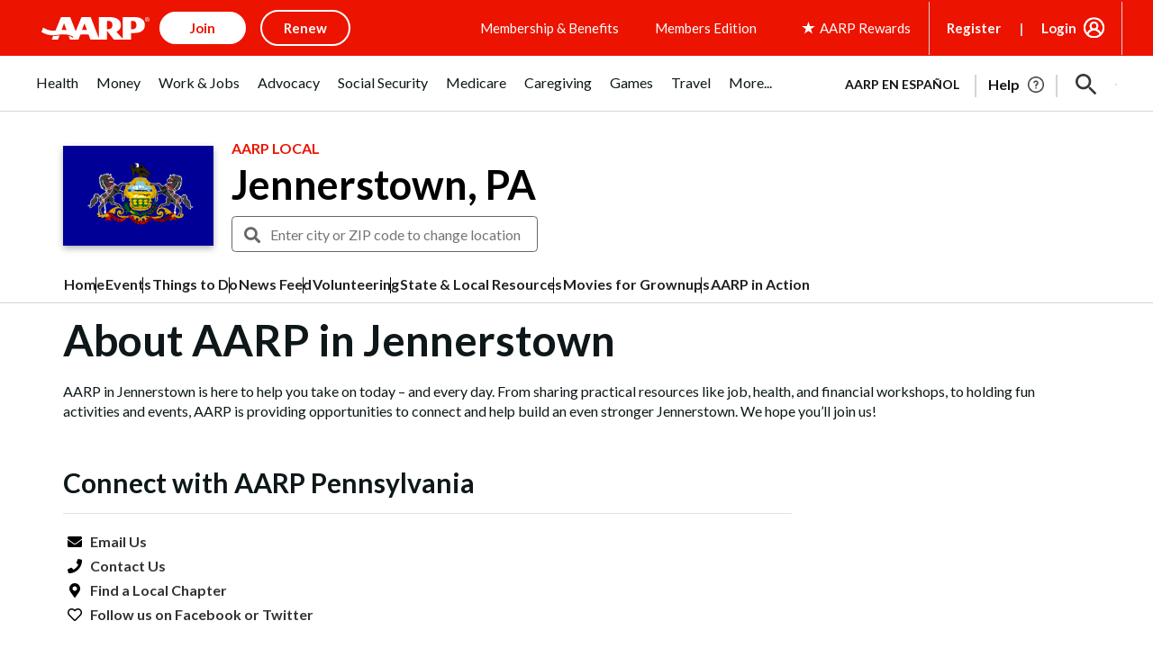

--- FILE ---
content_type: text/html; charset=utf-8
request_url: https://www.google.com/recaptcha/api2/aframe
body_size: 265
content:
<!DOCTYPE HTML><html><head><meta http-equiv="content-type" content="text/html; charset=UTF-8"></head><body><script nonce="EIvejtL-f0IhMedc7Q00rQ">/** Anti-fraud and anti-abuse applications only. See google.com/recaptcha */ try{var clients={'sodar':'https://pagead2.googlesyndication.com/pagead/sodar?'};window.addEventListener("message",function(a){try{if(a.source===window.parent){var b=JSON.parse(a.data);var c=clients[b['id']];if(c){var d=document.createElement('img');d.src=c+b['params']+'&rc='+(localStorage.getItem("rc::a")?sessionStorage.getItem("rc::b"):"");window.document.body.appendChild(d);sessionStorage.setItem("rc::e",parseInt(sessionStorage.getItem("rc::e")||0)+1);localStorage.setItem("rc::h",'1768987392741');}}}catch(b){}});window.parent.postMessage("_grecaptcha_ready", "*");}catch(b){}</script></body></html>